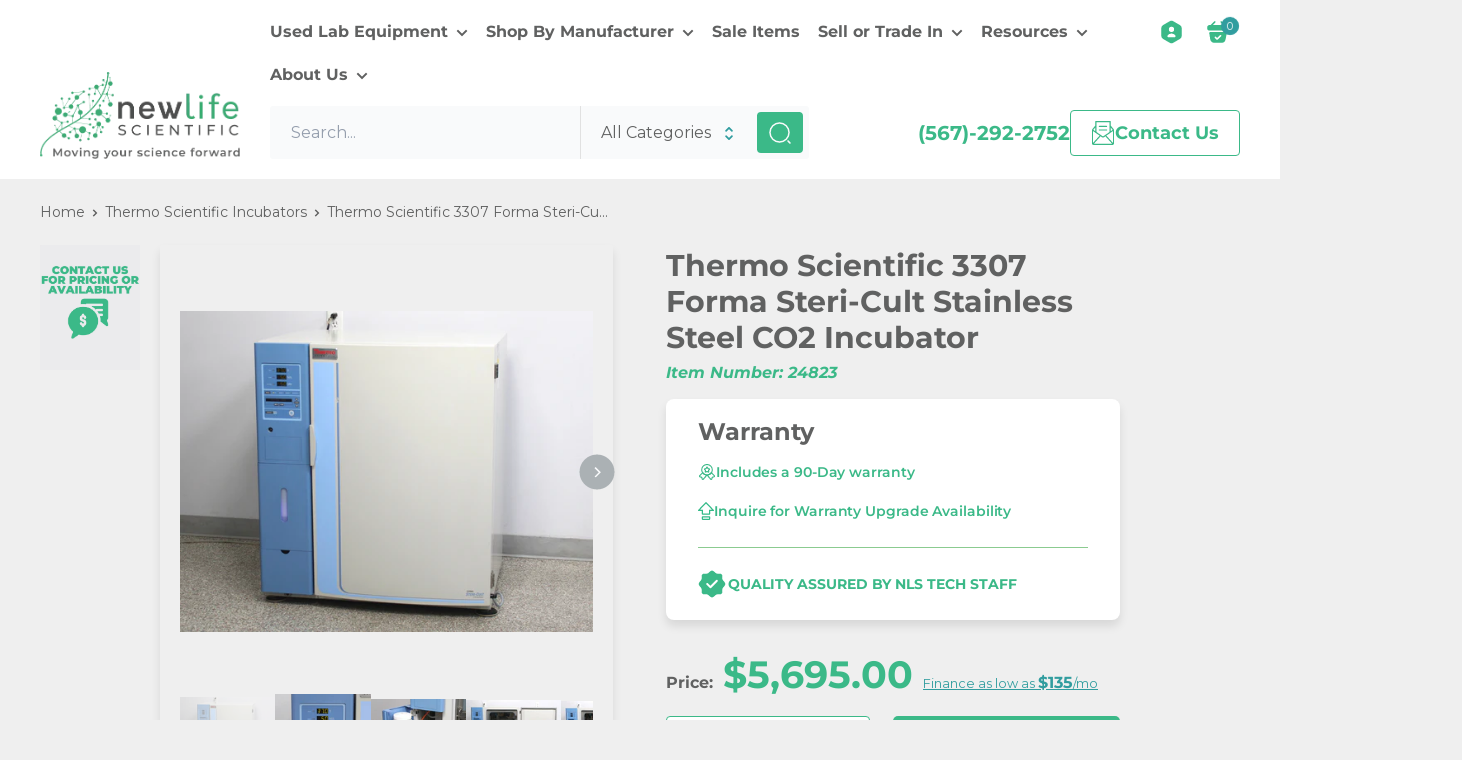

--- FILE ---
content_type: text/css
request_url: https://newlifescientific.com/cdn/shop/t/83/assets/custom.css?v=20225731460687970931761932939
body_size: 2253
content:
:root{--white: #fff;--black: #000;--grey: #f9fafb;--grey-dark: #e1e1e1;--grey-darker: #959ead;--green-dark: #319d9f;--transition-default: .25s}html{line-height:1.47}body{font-family:var(--font-primary)}.h1,.rte h1,.h2,.rte h2,.h3,.rte h3{font-weight:700}.h1,.rte h1{font-size:32px;line-height:1.22}.h2,.rte h2{font-size:28px;line-height:1.56}.h3,.rte h3{font-size:24px;line-height:1.25}.h4,.rte h4{font-size:20px;line-height:1.5;font-weight:300}.h5,.rte h5{font-size:16px;line-height:1.5;font-weight:300}.h6,.rte h6{font-size:14px;line-height:1.5;font-weight:300}@media screen and (min-width: 1200px){.h1{font-size:46px}.h2{font-size:42px}.h3{font-size:38px;line-height:1.26}.rte h1{font-size:46px}.rte h2{font-size:36px}}.shopify-challenge__button.btn{margin-top:20px}.button{padding:0 20px;border:1px solid var(--primary-button-background);border-radius:4px;font-size:18px;line-height:44px;font-weight:400;transition:border .25s,background .25s ease-in-out,color .25s ease-in-out,box-shadow .25s ease-in-out}.button:hover{border-color:rgba(var(--primary-button-background-rgb),.8)}.button--sm{font-size:16px}.button--secondary:hover{background:rgba(var(--primary-button-background-rgb),.8);color:var(--primary-button-text-color)}@media screen and (min-width: 641px){.table th,.table td{padding:10px 15px}.table th:first-child,.table td:first-child{padding-left:15px}.table th:last-child,.table td:last-child{padding-right:15px}.table--loose tbody td{padding-top:20px;padding-bottom:20px}}@media screen and (min-width: 1200px){.table th,.table td{padding:15px 30px}.table th:first-child,.table td:first-child{padding-left:30px}.table th:last-child,.table td:last-child{padding-right:30px}.table--loose tbody td{padding-top:26px;padding-bottom:26px}}.grecaptcha-badge{display:none!important}.form--main{max-width:400px}.form__title{font-size:28px}.form__connected-item .form__connection{min-width:auto}@media screen and (min-width: 641px){.form__title{font-size:32px}}.footer{padding-bottom:0}.footer__aside-item--localization{display:none}.footer__aside-wrap{display:flex;align-items:center;flex-wrap:wrap;flex-direction:column;padding:20px;color:var(--footer-background-color)}.footer__wrapper .newsletter--callout .form__input-row{flex-direction:row}.footer__wrapper .newsletter--callout{margin:20px 0}.social-media__item-list{margin:0}.social-media__item{margin:0 20px 0 0}.social-media__item svg{width:40px;height:40px;opacity:1;color:currentColor!important;transition:none}.social-media__item a{background-color:var(--primary-button-background);color:var(--white);border-radius:50%;transition:background var(--transition-default),color var(--transition-default)}.social-media__item a:hover{background-color:var(--white);color:var(--primary-button-background)}.footer__aside{background:var(--white);margin-top:20px}.footer__aside-item--payment{margin-top:0}.footer__aside-item--copyright{margin-top:20px;text-align:center}.footer__link-item{line-height:1;padding:7px 0}.footer__collapsible-content p{font-weight:300}.footer__collapsible-content p{font-size:14px;line-height:1.29}.payment-list{justify-content:center;margin:-5px}.payment-list__item{margin:5px}.h6.footer__title{font-size:18px;line-height:1;text-transform:none;font-weight:700}.footer__newsletter-text{font-size:14px;font-weight:300}@media screen and (max-width: 640px){.footer__collapsible-content{margin-top:10px}.footer__aside-wrap{padding:20px 0}}@media screen and (min-width: 641px){.footer__wrapper{padding:39px 0 31px;max-width:1144px;margin:auto}.h6.footer__title{font-size:24px;margin-bottom:15px}.footer__collapsible-content p{margin-top:21px}.footer__block-item--text .footer__collapsible-content{max-width:238px}.footer__block-item--newsletter{max-width:526px;flex-basis:526px}.footer__block-item--newsletter .newsletter{margin-top:22px;margin-bottom:29px;max-width:354px}.footer__aside{margin-top:0}.footer__aside .container{width:100%}.footer__aside-wrap{max-width:1144px;width:100%;margin:auto}.footer__aside-item--localization{font-size:16px}.footer__aside-item--copyright:not(:only-child){margin-top:20px}}@media screen and (min-width: 1000px){.footer__aside-item--localization{display:block}.footer__aside-item--copyright{text-align-last:left}.footer__aside-wrap{justify-content:space-between;flex-flow:row wrap;padding:36px 0}.footer__aside-item{flex:0 0 calc(50% - 20px)}.payment-list{justify-content:flex-end}.payment-list__item{width:46px;height:31px}.payment-list--centered{justify-content:center}}@media screen and (min-width: 1240px){.footer__aside-wrap{flex-direction:row}}#call-now-btn-floating-wrapper{display:none}.quantity-selector__value{width:40px}.form__field{height:46px}.form__field--textarea{height:auto}.collection-list__section{padding-top:20px}@media screen and (max-width: 767px){.collection-list__section{padding-top:0}}.collection-subcollections{padding-bottom:20px}.collection-subcollections__grid{display:grid;grid-template-columns:repeat(3,1fr);gap:28px}.collection-subcollections .collection-block-item .aspect-ratio{padding-bottom:56.25%}.collection-subcollections .collection-block-item .collection-block-item__title{font-size:26px;text-shadow:none}.collection-subcollections .collection-block-item .collection-block-item__title span{position:relative;display:inline-block}.collection-subcollections .collection-block-item .collection-block-item__title span:before{content:"";position:absolute;top:50%;left:50%;transform:translate(-50%,-50%);z-index:-1;width:100%;height:100%;background-color:#000;opacity:.3;filter:blur(15px)}@media screen and (max-width: 1001px){.collection-subcollections__grid{grid-template-columns:repeat(2,1fr);gap:16px}.collection-subcollections .collection-block-item .collection-block-item__title{font-size:24px}}@media screen and (max-width: 680px){.collection-subcollections__grid{grid-template-columns:1fr;gap:16px}.collection-subcollections .collection-block-item .collection-block-item__title{font-size:24px}}.collection{padding-bottom:0}.collection .product-list{margin-bottom:40px}.collection .pagination{padding-bottom:40px;border-top:1px solid var(--border-color)}.collection .collection__toolbar{margin-bottom:15px;font-size:16px}.collection__layout-button{color:#e1e1e1}.collection .collection__description{padding-bottom:40px}@media screen and (max-width: 767px){.collection{padding-top:40px}}@media screen and (min-width: 641px){.collection .product-list{margin-bottom:60px}}.product-list{overflow:visible}.newsletter--callout{width:100%;margin-top:0}.newsletter--callout .form__input-row{border:1px solid var(--accent-color);border-radius:4px;margin:0;background:var(--grey);overflow:hidden}.newsletter--callout .form__field{background:var(--grey);font-size:14px}.newsletter--callout .form__floating-label{color:var(--grey-darker);font-size:14px}.newsletter--callout .form__input-wrapper,.newsletter--callout .form__submit{margin:0}.newsletter--callout .form__submit{min-width:97px}.search-bar__top,.search-bar__filter-label{height:53px;line-height:53px}.search-bar__top{box-shadow:none!important}.search-bar__input{padding:0 21px}.search-bar__input::placeholder{color:var(--grey-darker)}.search-bar__filter{border-left-color:var(--grey-dark)}.search-bar__filter-label{width:170px;padding:0 10px 0 20px;white-space:nowrap;overflow:hidden;text-overflow:ellipsis}.search-bar__filter-label svg{vertical-align:middle;width:8px;height:13px;margin-left:14px;color:var(--green-dark)}.search-bar__submit{display:flex;justify-content:center;align-items:center;min-width:46px;width:auto;height:calc(100% - 12px);margin:6px;border-radius:4px;transition:background var(--transition-default) ease-in-out}.search-bar__submit:hover{background:rgba(var(--primary-button-background-rgb),.8)}.search-bar__submit svg{width:24px;height:24px}.search-bar__results,.search-bar__menu-wrapper{box-shadow:none}.search-bar__results{border-top:1px solid var(--grey-dark)}.search-bar__empty-state .heading{font-size:16px}.search-bar__result-category{padding-top:5px}.search-bar.is-loading .search-bar__submit .icon--search-alt{display:none}.nav-bar{z-index:5;border-bottom:0;background:none}.nav-bar:after{display:none}.nav-bar__link .icon--arrow-bottom{margin-left:8px}.nav-bar__item:last-child{margin-right:0}@media screen and (min-width: 1000px){.nav-bar{font-size:14px}.nav-bar__item{padding:10px 0;margin-right:16px}}@media screen and (min-width: 1280px){.nav-bar{font-size:16px}.nav-bar__item{margin-right:18px}}.value-picker-button svg{width:14px;height:7.484px}@media screen and (min-width: 641px){.value-picker{top:35px;right:-22px;left:auto}}.mobile-menu{right:calc(var(--mobile-container-gutter) * -1);left:auto}.mobile-menu .icon--nav-triangle-borderless{right:calc(var(--mobile-container-gutter) - 2px);left:auto}@media screen and (min-width: 641px){.mobile-menu{right:calc(var(--desktop-container-gutter) * -1)}.mobile-menu .icon--nav-triangle-borderless{right:calc(var(--desktop-container-gutter) - 2px)}}.header__inner{justify-content:space-between;flex-flow:row nowrap;padding-right:30px}.header__logo{width:90%;max-width:150px;margin-right:0}body .header__logo-image{max-width:100%!important}.header__nav{display:flex;justify-content:space-between}.header__content-inner{display:flex}.header__mobile-nav{position:absolute;top:0;bottom:0;right:var(--mobile-container-gutter);margin-right:0}.header__mobile-nav-toggle{height:100%}.header__mobile-nav-toggle.touch-area:before{top:0;bottom:0}.header__mobile-nav-toggle.icon-state .icon-state__secondary{left:0}.header__phone{display:none;align-items:center;gap:30px;padding-left:20px}.header__phone-number{font-size:16px;line-height:1.2;color:var(--primary-button-background);font-weight:700;white-space:nowrap}.header__search-bar-wrapper .search-bar{max-width:539px}.header__search-bar-wrapper.is-visible{margin-bottom:-68px}.header__action-list{padding-left:0}.header__action-item,.header__action-item-content{z-index:5}.header__action-item{padding:0 5px}.header__action-item:not(:last-child):after{display:none}.header__action-item.hidden-tablet-and-up:first-child+.header__action-item{padding-left:5px}.header__action-item-link{color:var(--primary-button-background)}.header .icon--account{width:27px;height:28px}.header__cart-icon{top:0;margin-right:8px;margin-left:0}.header__cart-icon.icon-state{transform:translateY(-1px)}.header .icon--cart{height:28px}.header__cart-count{top:0;right:-7px;display:flex;justify-content:center;align-items:center;min-width:18px;height:18px;padding:0 3px;border-radius:50%;background:var(--green-dark);font-size:11px;font-weight:400}.icon-state .icon-state__secondary{left:4px}@media screen and (min-width: 641px){.header__aside{padding-right:20px}.header__logo{width:100%}.header__mobile-nav{right:var(--desktop-container-gutter)}.header__content{display:flex;justify-content:space-between;align-items:center;flex-direction:row-reverse}.header__search-bar-wrapper.is-visible{margin-bottom:0}}@media screen and (min-width: 800px){.header__search-bar-wrapper{min-width:400px}}@media screen and (min-width: 1000px){.header__inner{align-items:flex-end;padding-right:0}.header__aside{flex:1 0 200px}.header__content{display:block;flex:1 1 auto}.header__logo{max-width:180px}.header__nav{align-items:flex-start;margin:-10px 0 -13px}.header__content-inner{padding-top:23px}.header__action-item{padding:8px 10px}.header__action-item.hidden-tablet-and-up:first-child+.header__action-item{padding-left:10px}.header__phone{display:flex}.header__phone-number{font-size:18px}}@media screen and (min-width: 1200px){.header__aside{flex-basis:auto;padding-right:30px}.header__phone-number{font-size:20px}}@media screen and (min-width: 1280px){.header__logo{max-width:200px}}.popover{z-index:5}@media screen and (min-width: 1280px){.popover{top:calc(100% + 14px)}.popover--unlogged[aria-hidden=false]{transform:scale(1) translate(10px)}.popover--unlogged .icon--nav-triangle-borderless{right:13px;left:auto}}.mini-cart__empty-state{padding-top:40px;padding-bottom:40px}.mini-cart__empty-state svg{width:60px;height:52px}.mini-cart__empty-state .heading{font-size:16px}@media screen and (max-width: 640px){.popover .icon--nav-triangle-borderless,.mini-cart .icon--nav-triangle-borderless{filter:none}.popover .icon--nav-triangle-borderless{right:104px}.mini-cart .icon--nav-triangle-borderless{right:62px}}@media screen and (min-width: 641px){.popover--unlogged .icon--nav-triangle-borderless{right:10px}.mini-cart .icon--nav-triangle-borderless{right:16px}}@media screen and (min-width: 1000px){.popover--unlogged .icon--nav-triangle-borderless{right:10px}.mini-cart .icon--nav-triangle-borderless{right:16px}}@media screen and (min-width: 1280px){.popover--unlogged .icon--nav-triangle-borderless{right:14px}.mini-cart .icon--nav-triangle-borderless{right:13px}}.template-search .page__content{margin-bottom:0}.overlay{position:fixed;top:0;left:0;width:100%;height:100%;background-color:#fff;visibility:hidden;opacity:0;pointer-events:none;z-index:998;transition:visibility .3s,opacity .3s}.overlay.is-visible{visibility:visible;opacity:.5;pointer-events:auto}.loading-spinner{display:inline-block;width:80px;height:80px;position:fixed;top:50%;left:50%;transform:translate(-50%,-50%);z-index:999;opacity:0;visibility:hidden;pointer-events:none}.loading-spinner.is-visible{opacity:1;visibility:visible;pointer-events:auto}.loading-spinner div{box-sizing:border-box;display:block;position:absolute;width:64px;height:64px;margin:8px;border:8px solid var(--header-accent-color);border-radius:50%;animation:loading-spinner 1.2s cubic-bezier(.5,0,.5,1) infinite;border-color:var(--header-accent-color) transparent transparent transparent}.loading-spinner div:nth-child(1){animation-delay:-.45s}.loading-spinner div:nth-child(2){animation-delay:-.3s}.loading-spinner div:nth-child(3){animation-delay:-.15s}@keyframes loading-spinner{0%{transform:rotate(0)}to{transform:rotate(360deg)}}.contact-us-btn{line-height:28px}
/*# sourceMappingURL=/cdn/shop/t/83/assets/custom.css.map?v=20225731460687970931761932939 */


--- FILE ---
content_type: text/css
request_url: https://newlifescientific.com/cdn/shop/t/83/assets/product.css?v=92961348775822783601761933138
body_size: 887
content:
.product{padding-bottom:50px}.product .product__main{display:grid;gap:53px;grid-template-columns:53.82812500000001% 1fr;padding-bottom:60px;align-items:start}.product .product__gallery .card{margin-bottom:0}.product .product__gallery .product-gallery--with-thumbnails{flex-direction:column}.product .product__gallery .product-gallery__carousel-wrapper{width:100%;margin:0}.product .product__gallery .product-gallery__thumbnail-list{display:flex;align-items:flex-start;gap:11px;width:100%;overflow:hidden;overflow-x:auto;scroll-snap-type:x mandatory;scroll-padding:0px;scroll-padding-left:0px;margin:0}.product .product__gallery .product-gallery__thumbnail{flex:0 0 calc(25% - 8px);width:calc(25% - 8px);scroll-snap-align:start;border:none;padding:0;margin:8px 0 0;transition:opacity var(--transition-default)}.product .product__gallery .card__section{padding:0}.product .product__gallery .card{background-color:transparent;border:none}.product .product__gallery .product-gallery__thumbnail .aspect-ratio{padding-bottom:76%}.product .product__gallery .product-gallery__thumbnail.is-nav-selected{opacity:.35}.product .product__gallery .product-gallery__size-limiter .aspect-ratio{padding-bottom:75%}.product .product__gallery .product-gallery__size-limiter .aspect-ratio img,.product .product-gallery__thumbnail-list .aspect-ratio img{object-fit:contain}.product .product__content{padding-top:3px}.product .product__head .h3{margin-bottom:36px}.product_name_font_size{font-size:30px}.padding-b-10px{padding-bottom:10px}.product .product__warranty{max-width:477px;width:100%;background-color:var(--white);border-radius:8px;padding:15px 32px 20px;margin-bottom:36px;box-shadow:0 6px 10px #0000001a;-webkit-box-shadow:0px 6px 10px rgba(0,0,0,.1);-moz-box-shadow:0px 6px 10px rgba(0,0,0,.1)}.product-form__payment-container,.product-form__add-button{margin:0}.product-form__add-button{line-height:50px}.product .product__warranty h4{font-weight:700;font-size:24px;margin-bottom:12px}.product .product__warranty__specs{padding-bottom:26px;list-style:none;border-bottom:1px solid #8bcb90;margin-bottom:20px}.product .product__warranty__specs li{display:flex;align-items:center;gap:8px;color:var(--accent-color);font-size:14px;font-weight:600;letter-spacing:-.007em}.product .product__warranty__specs li+li{padding-top:19px}.product .product__warranty__info{display:flex;align-items:center;gap:10px;font-size:14px;font-weight:700;color:var(--accent-color);margin-left:-2px}.product-form__info-title{font-weight:700;padding-right:10px}.product .product-form__info-list{border-spacing:0;margin:0 0 14px}.product .product-form__info-content .price{font-size:38px;font-weight:700}.product .product__actions{margin-top:32px}.product .product__actions .button{line-height:46px}.product .product__actions p{margin-bottom:5px}.product .product__description .expandable-content{max-width:1176px;padding:36px 72px 23px}.product .product__shipping select,.product .product__shipping input{color:#95cccd;border-color:#95cccd}.product .product__shipping label{font-size:20px;font-weight:400;margin-bottom:16px;line-height:1}.product .product__shipping .card{background-color:transparent;border:none}.product .product__shipping .card__header,.product .product__shipping .card__section{padding:0}.product .product__shipping .card__header{margin-bottom:42px}.product .product__shipping .form__label{margin-bottom:18px}.product .product__shipping .form__input-row{margin:-8px}.product .product__shipping .form__input-row>*{margin-left:8px;margin-right:8px}.product .product__shipping .form__submit{margin-top:41px}.product .product__shipping .select-wrapper--primary svg{right:20px}.product .product__shipping .form__input-wrapper{max-width:366px!important}.product .product__shipping .select-wrapper--primary select{height:60px;font-size:20px;padding-left:16px}.product .product__shipping .form__field{height:60px}.product .product__description .card{margin-bottom:80px}.product .product__description .expandable-content__toggle{padding-left:70px;padding-bottom:36px}@media screen and (max-width: 1000px){.product{padding-bottom:30px}.product .product__main{gap:20px}.product .product__warranty h4{font-size:20px}.product .product__gallery .product-gallery__carousel-item{padding:0}.product .product-form__info-content .price{font-size:24px}}@media screen and (max-width: 767px){.product .product__main{grid-template-columns:100%;padding-bottom:40px;gap:18px}.product .product__actions{margin-top:18px}.product .product__gallery .product-gallery__carousel{margin-left:0;margin-right:0}.product .product__description .expandable-content{padding:24px 20px}.product .product__description .expandable-content__toggle{padding:12px 20px 24px}.product .product__warranty__specs{padding-bottom:18px;margin-bottom:18px}.product .product__description .card{margin-bottom:40px}.product .product__shipping .form__input-row{margin:0}.product .product__shipping .form__input-row>*{margin-left:0;margin-right:0}.product .product__shipping .select-wrapper--primary select{font-size:16px}}@media screen and (min-width: 768px){.product__main.added-vertical-image{grid-gap:20px}.product__main.added-vertical-image .qq-vertical-image img{width:100%}.product__main.added-vertical-image .product__gallery{margin-right:33px}.product__main.added-vertical-image .aspect-ratio{padding-bottom:100%!important}.product__main.added-vertical-image .aspect-ratio img{object-position:left!important}}@media screen and (max-width: 767px){.product__main.added-vertical-image .qq-vertical-image{display:none!important}}@media (min-width:768px) and (max-width:1399px){.product__main.added-vertical-image{grid-template-columns:minmax(0,100px) minmax(0,45%) minmax(0,1fr)!important}}@media screen and (min-width: 1400px){.product__main.added-vertical-image{grid-template-columns:minmax(0,20px) minmax(0,45%) minmax(0,1fr)!important}.product__main.added-vertical-image .qq-vertical-image{position:relative}.product__main.added-vertical-image .qq-vertical-image img{max-width:inherit!important;position:absolute;top:0;right:0;width:250px;object-fit:contain;object-position:center}}.product_button_section{display:flex;justify-content:space-between;max-width:477px;height:auto}.product_check_specs{border:5px solid var(--accent-color);background-color:var(--accent-color);color:var(--white);display:flex;flex-direction:column;justify-content:center;align-items:center;border-radius:5px;width:100%;height:50px}.product_check_specs:hover{background-color:var(--accent-color);color:var(--white);opacity:.8}.spec_button_secondary_text{font-style:italic}.border{border:1px solid black}.border-color{border:2px solid var(--accent-color);border-radius:15px}.border_5r{border-radius:5px}.margin-20px{margin-bottom:20px}.margin_t_5px{margin-top:5px}.margin_b_5px{margin-bottom:5px}.margin_5px{margin:5px}.button-full{width:100%;height:100%}.width_45per{width:45%}.width_50per{width:50%}.width_90per{width:90%}.width_100per{width:100%}.height_100per{height:100%}.font_size_25px{font-size:25px}.font_weight_bold{font-weight:700}.product_dimension_adjustment{width:90%;height:50%}.item_number{color:#3bb988;font-weight:550;font-style:italic;padding-bottom:15px}.item_number_font_card{font-size:medium}
/*# sourceMappingURL=/cdn/shop/t/83/assets/product.css.map?v=92961348775822783601761933138 */


--- FILE ---
content_type: text/css
request_url: https://newlifescientific.com/cdn/shop/t/83/assets/card.css?v=106015349037729082841761932936
body_size: 154
content:
.card{display:flex;flex-direction:column;padding:20px;background:var(--white);box-shadow:0 6px 10px #0000001a;margin-bottom:0}.card h3{font-size:20px;font-weight:700;margin-bottom:20px;transition:color var(--transition-default)}.card h3:hover{color:var(--accent-color)}.card ul{margin-bottom:30px;list-style:none;font-size:14px;color:var(--black)}.card li{display:flex;align-items:center;gap:10px}.card li+li{margin-top:12px}.card li strong{margin-right:4px;font-size:16px;color:var(--accent-color)}.card .card__logo{max-width:115px;margin-bottom:16px}.card .card__image{display:block;position:relative;padding-bottom:100%;margin-bottom:28px}.card__image-conditional-corner-clear:before{content:"";height:0px;width:0px;position:absolute;top:0;right:0;z-index:1;border-width:35px;border-style:solid;border-color:var(--white) var(--white) transparent transparent}.card__image-conditional-corner-color:before{content:"";height:0px;width:0px;position:absolute;top:0;right:0;z-index:1;border-width:35px;border-style:solid;border-color:#8bcb90 #8bcb90 transparent transparent}.card .card__image img,.card .card__image svg{display:block;position:absolute;top:0;left:0;width:100%;height:100%;object-fit:cover}.card .card__image svg{background:var(--accent-color)}.card .card__content{display:flex;flex-direction:column;height:100%}.card .card__button{width:100%}.card .card__actions{margin-top:auto}.card .card__product-type{font-size:14px;font-weight:300;color:var(--accent-color);margin-bottom:7px;text-transform:unset}.card .card__price{flex-flow:row wrap;margin-bottom:20px;font-weight:700}.card .card__price .price{font-size:20px}.card--product{padding:15px 15px 24px}.card--product h3{margin-bottom:30px}.card--product .card__image{padding-bottom:101%;margin-bottom:20px}.card--product .card__image img{transition:visibility var(--transition-default),opacity var(--transition-default)}.card--product .card__image--has-second-img:hover img{opacity:0;visibility:hidden}.card--product .card__image--has-second-img:hover img+img{opacity:1;visibility:visible}.card--product .card__image--has-second-img img+img{opacity:0;visibility:hidden}.card--product .card__product-label{position:absolute;top:8px;left:7px;z-index:2;font-size:11px;font-weight:300;line-height:1.2727;border-radius:4px}.card--product .card__content{flex:1}.card--product .additional-info-grid{margin:0}.card--product .additional-info-grid:last-of-type{margin-bottom:10px}.product-list--list .card--product{margin-bottom:30px}.product-list--list .card--product:last-child{margin-bottom:0}.card--collection h3{font-size:20px;line-height:1.25}.card--collection ul{font-weight:500}@media screen and (max-width: 767px){.card h3,.card .card__price .price{font-size:18px}.card .card__image,.card ul{margin-bottom:18px}.card--product h3{margin-bottom:16px}.product-list--list .card--product{margin-bottom:15px}}
/*# sourceMappingURL=/cdn/shop/t/83/assets/card.css.map?v=106015349037729082841761932936 */


--- FILE ---
content_type: text/css
request_url: https://newlifescientific.com/cdn/shop/t/83/assets/section-payment-and-security.css?v=63296314616670939671761932948
body_size: -434
content:
.section-payments-and-security{padding:80px 0;background-color:var(--white)}.section-payments-and-security .section__inner{padding:0 17px}.section-payments-and-security .section__head{margin-bottom:55px}.section-payments-and-security .section__head .h5{font-size:24px;font-weight:700;text-transform:none}.section-payments-and-security .section__body{display:grid;grid-template-columns:532px 1fr;gap:57px;align-items:center}.section-payments-and-security .section__payments ul{list-style:none;display:flex;flex-flow:row wrap;align-items:center;gap:10px}.section-payments-and-security .section__payments li{display:flex;align-items:center;justify-content:center;width:46px;height:46px}.section-payments-and-security .section__payments li svg{width:100%;height:100%}.section-payments-and-security .section__content{display:flex;align-items:center;gap:16px;margin-top:8px}.section-payments-and-security .section__content svg{flex-shrink:0}.section-payments-and-security .section__entry{font-size:16px;line-height:1.38;max-width:532px;width:100%}@media screen and (max-width: 1001px){.section-payments-and-security{padding:60px 0}.section-payments-and-security .section__inner{padding:0}.section-payments-and-security .section__head{margin-bottom:40px}.section-payments-and-security .section__body{grid-template-columns:1fr 1fr}}@media screen and (max-width: 767px){.section-payments-and-security{padding:40px 0}.section-payments-and-security .section__head{margin-bottom:32px}.section-payments-and-security .section__body{grid-template-columns:1fr;gap:20px}}
/*# sourceMappingURL=/cdn/shop/t/83/assets/section-payment-and-security.css.map?v=63296314616670939671761932948 */


--- FILE ---
content_type: text/javascript
request_url: https://newlifescientific.com/cdn/shop/t/83/assets/sticky-header.js?v=86656412548982492761761932953
body_size: -340
content:
const initStickyHeader=()=>{const mainContainer=document.querySelector("#main div"),header=document.querySelector("[data-sticky-header]");if(!header)return;const navHeight=header.getBoundingClientRect().height,stickyNav=function(entries){const[entry]=entries;entry.isIntersecting?header.classList.remove("header--sticky"):header.classList.add("header--sticky")};new IntersectionObserver(stickyNav,{root:null,threshold:0,rootMargin:`-${navHeight}px`}).observe(mainContainer)};initStickyHeader();
//# sourceMappingURL=/cdn/shop/t/83/assets/sticky-header.js.map?v=86656412548982492761761932953


--- FILE ---
content_type: text/javascript; charset=utf-8
request_url: https://newlifescientific.com/products/thermo-scientific-3307-forma-steri-cult-co2-incubator-stainless-steel-with-shelves-3.js
body_size: 1861
content:
{"id":8229574901988,"title":"Thermo Scientific 3307 Forma Steri-Cult Stainless Steel CO2 Incubator","handle":"thermo-scientific-3307-forma-steri-cult-co2-incubator-stainless-steel-with-shelves-3","description":"\u003cdiv class=\"subheaders\"\u003e\r\n\u003cp\u003e\u003cspan style=\"font-size: 18pt;\"\u003e\u003cb\u003eYou Will Receive:\u003c\/b\u003e\u003c\/span\u003e\u003c\/p\u003e\r\n\u003c\/div\u003e\r\n\u003cdiv class=\"standardtext\"\u003e\r\n\u003cp style=\"padding-left: 30px;\"\u003e\u003cspan style=\"font-size: 14pt;\"\u003e\u003cspan style=\"font-weight: 400;\"\u003e- Thermo Scientific Forma 3307 Steri-Cult Stainless Steel CO2 Incubator\u003cbr\u003e\u003c\/span\u003e\u003cspan style=\"font-weight: 400;\"\u003e- x3 Adjustable Stainless Steel Shelves\u003cbr\u003e\u003c\/span\u003e\u003cspan style=\"font-weight: 400;\"\u003e- Power Cable\u003cbr\u003e\u003c\/span\u003e\u003cspan style=\"font-weight: 400;\"\u003e- 90-Day Warranty\u003c\/span\u003e\u003c\/span\u003e\u003c\/p\u003e\r\n\u003c\/div\u003e\r\n\u003cbr\u003e\r\n\u003cdiv class=\"standardtext\"\u003e\r\n\u003cp\u003e\u003cspan style=\"font-size: 14pt;\"\u003e\u003cb\u003eNotice:\u003c\/b\u003e\u003cspan style=\"font-weight: 400;\"\u003e Contact us about adding an incubator stacking kit and\/or cart to your purchase.\u003c\/span\u003e\u003c\/span\u003e\u003c\/p\u003e\r\n\u003c\/div\u003e\r\n\u003cbr\u003e\r\n\u003cdiv class=\"subheaders\"\u003e\r\n\u003cp\u003e\u003cspan style=\"font-size: 18pt;\"\u003e\u003cb\u003eFully Tested and Working Without Issue:\u003c\/b\u003e\u003c\/span\u003e\u003c\/p\u003e\r\n\u003c\/div\u003e\r\n\u003cdiv class=\"standardtext\"\u003e\r\n\u003cp\u003e\u003cspan style=\"font-weight: 400; font-size: 14pt;\"\u003eAfter its initial disinfection and inspection, our technicians tested the Thermo Scientific Forma 3307 Steri-Cult CO2 incubator with the following results: \u003c\/span\u003e\u003c\/p\u003e\r\n\u003c\/div\u003e\r\n\u003cdiv class=\"standardtext\"\u003e\r\n\u003cp style=\"padding-left: 30px;\"\u003e\u003cspan style=\"font-size: 14pt;\"\u003e\u003cspan style=\"font-weight: 400;\"\u003e- Calibrated and verified chamber temperature: \u003c\/span\u003e\u003cb\u003ePASSED\u003cbr\u003e\u003c\/b\u003e\u003cspan style=\"font-weight: 400;\"\u003e- Chamber temperature held steady at 37°C setpoint: \u003c\/span\u003e\u003cb\u003ePASSED\u003cbr\u003e\u003c\/b\u003e\u003cspan style=\"font-weight: 400;\"\u003e- Calibrated and verified CO2 reading: \u003c\/span\u003e\u003cb\u003ePASSED\u003cbr\u003e\u003c\/b\u003e\u003cspan style=\"font-weight: 400;\"\u003e- CO2 equalized at 5% setpoint and held steady: \u003c\/span\u003e\u003cb\u003ePASSED\u003cbr\u003e\u003c\/b\u003e\u003cspan style=\"font-weight: 400;\"\u003e- RH held steady at setpoint 50%: \u003c\/span\u003e\u003cb\u003ePASSED\u003c\/b\u003e\u003c\/span\u003e\u003c\/p\u003e\r\n\u003c\/div\u003e\r\n\u003cbr\u003e\r\n\u003cdiv class=\"subheaders\"\u003e\r\n\u003cp\u003e\u003cspan style=\"font-size: 18pt;\"\u003e\u003cb\u003eNotable Service Performed:\u003c\/b\u003e\u003c\/span\u003e\u003c\/p\u003e\r\n\u003c\/div\u003e\r\n\u003cdiv class=\"standardtext\"\u003e\r\n\u003cp style=\"padding-left: 30px;\"\u003e\u003cspan style=\"font-size: 14pt;\"\u003e\u003cspan style=\"font-weight: 400;\"\u003e- Replaced CO2 sensor with an original sensor.\u003cbr\u003e\u003c\/span\u003e\u003cspan style=\"font-weight: 400;\"\u003e- Cleaned humidifier horn.\u003c\/span\u003e\u003c\/span\u003e\u003c\/p\u003e\r\n\u003c\/div\u003e\r\n\u003cbr\u003e\r\n\u003cdiv class=\"subheaders\"\u003e\r\n\u003cp\u003e\u003cspan style=\"font-size: 18pt;\"\u003e\u003cb\u003eSpecifications:\u003c\/b\u003e\u003c\/span\u003e\u003c\/p\u003e\r\n\u003c\/div\u003e\r\n\u003cdiv class=\"specs\"\u003e\r\n\u003ctable border=\"1\" style=\"width: 751px;\"\u003e\r\n\u003ctbody\u003e\r\n\u003ctr\u003e\r\n\u003ctd style=\"width: 307px;\"\u003e\r\n\u003cp\u003e\u003cspan style=\"font-size: 12pt;\"\u003e\u003cb\u003eManufacturer\u003c\/b\u003e\u003c\/span\u003e\u003c\/p\u003e\r\n\u003c\/td\u003e\r\n\u003ctd style=\"width: 444px;\"\u003e\r\n\u003cp\u003e\u003cspan style=\"font-weight: 400; font-size: 12pt;\"\u003eThermo Fisher Scientific\u003c\/span\u003e\u003c\/p\u003e\r\n\u003c\/td\u003e\r\n\u003c\/tr\u003e\r\n\u003ctr\u003e\r\n\u003ctd style=\"width: 307px;\"\u003e\r\n\u003cp\u003e\u003cspan style=\"font-size: 12pt;\"\u003e\u003cb\u003eModel\u003c\/b\u003e\u003c\/span\u003e\u003c\/p\u003e\r\n\u003c\/td\u003e\r\n\u003ctd style=\"width: 444px;\"\u003e\r\n\u003cp\u003e\u003cspan style=\"font-weight: 400; font-size: 12pt;\"\u003e3307\u003c\/span\u003e\u003c\/p\u003e\r\n\u003c\/td\u003e\r\n\u003c\/tr\u003e\r\n\u003ctr\u003e\r\n\u003ctd style=\"width: 307px;\"\u003e\r\n\u003cp\u003e\u003cspan style=\"font-size: 12pt;\"\u003e\u003cb\u003eSerial No.\u003c\/b\u003e\u003c\/span\u003e\u003c\/p\u003e\r\n\u003c\/td\u003e\r\n\u003ctd style=\"width: 444px;\"\u003e\r\n\u003cp\u003e\u003cspan style=\"font-weight: 400; font-size: 12pt;\"\u003e315385-1226\u003c\/span\u003e\u003c\/p\u003e\r\n\u003c\/td\u003e\r\n\u003c\/tr\u003e\r\n\u003ctr\u003e\r\n\u003ctd style=\"width: 307px;\"\u003e\r\n\u003cp\u003e\u003cspan style=\"font-size: 12pt;\"\u003e\u003cb\u003eMfg. date\u003c\/b\u003e\u003c\/span\u003e\u003c\/p\u003e\r\n\u003c\/td\u003e\r\n\u003ctd style=\"width: 444px;\"\u003e\r\n\u003cp\u003e\u003cspan style=\"font-weight: 400; font-size: 12pt;\"\u003e11\/25\/09\u003c\/span\u003e\u003c\/p\u003e\r\n\u003c\/td\u003e\r\n\u003c\/tr\u003e\r\n\u003ctr\u003e\r\n\u003ctd style=\"width: 307px;\"\u003e\r\n\u003cp\u003e\u003cspan style=\"font-size: 12pt;\"\u003e\u003cb\u003eCapacity\u003c\/b\u003e\u003c\/span\u003e\u003c\/p\u003e\r\n\u003c\/td\u003e\r\n\u003ctd style=\"width: 444px;\"\u003e\r\n\u003cp\u003e\u003cspan style=\"font-weight: 400; font-size: 12pt;\"\u003e8.2 cu. ft. (232.2 L)\u003c\/span\u003e\u003c\/p\u003e\r\n\u003c\/td\u003e\r\n\u003c\/tr\u003e\r\n\u003ctr\u003e\r\n\u003ctd style=\"width: 307px;\"\u003e\r\n\u003cp\u003e\u003cspan style=\"font-size: 12pt;\"\u003e\u003cb\u003eCO2 concentration range\u003c\/b\u003e\u003c\/span\u003e\u003c\/p\u003e\r\n\u003c\/td\u003e\r\n\u003ctd style=\"width: 444px;\"\u003e\r\n\u003cp\u003e\u003cspan style=\"font-weight: 400; font-size: 12pt;\"\u003e0 to 20%\u003c\/span\u003e\u003c\/p\u003e\r\n\u003c\/td\u003e\r\n\u003c\/tr\u003e\r\n\u003ctr\u003e\r\n\u003ctd style=\"width: 307px;\"\u003e\r\n\u003cp\u003e\u003cspan style=\"font-size: 12pt;\"\u003e\u003cb\u003eCO2 sensor technology\u003c\/b\u003e\u003c\/span\u003e\u003c\/p\u003e\r\n\u003c\/td\u003e\r\n\u003ctd style=\"width: 444px;\"\u003e\r\n\u003cp\u003e\u003cspan style=\"font-weight: 400; font-size: 12pt;\"\u003eIR Sensor\u003c\/span\u003e\u003c\/p\u003e\r\n\u003c\/td\u003e\r\n\u003c\/tr\u003e\r\n\u003ctr\u003e\r\n\u003ctd style=\"width: 307px;\"\u003e\r\n\u003cp\u003e\u003cspan style=\"font-size: 12pt;\"\u003e\u003cb\u003eRelative humidity\u003c\/b\u003e\u003c\/span\u003e\u003c\/p\u003e\r\n\u003c\/td\u003e\r\n\u003ctd style=\"width: 444px;\"\u003e\r\n\u003cp\u003e\u003cspan style=\"font-weight: 400; font-size: 12pt;\"\u003e95%, controllable\u003c\/span\u003e\u003c\/p\u003e\r\n\u003c\/td\u003e\r\n\u003c\/tr\u003e\r\n\u003ctr\u003e\r\n\u003ctd style=\"width: 307px;\"\u003e\r\n\u003cp\u003e\u003cspan style=\"font-size: 12pt;\"\u003e\u003cb\u003eHumidity source\u003c\/b\u003e\u003c\/span\u003e\u003c\/p\u003e\r\n\u003c\/td\u003e\r\n\u003ctd style=\"width: 444px;\"\u003e\r\n\u003cp\u003e\u003cspan style=\"font-weight: 400; font-size: 12pt;\"\u003eExternal humidity reservoir\u003c\/span\u003e\u003c\/p\u003e\r\n\u003c\/td\u003e\r\n\u003c\/tr\u003e\r\n\u003ctr\u003e\r\n\u003ctd style=\"width: 307px;\"\u003e\r\n\u003cp\u003e\u003cspan style=\"font-size: 12pt;\"\u003e\u003cb\u003eTemperature range\u003c\/b\u003e\u003c\/span\u003e\u003c\/p\u003e\r\n\u003c\/td\u003e\r\n\u003ctd style=\"width: 444px;\"\u003e\r\n\u003cp\u003e\u003cspan style=\"font-weight: 400; font-size: 12pt;\"\u003eAmbient +5°C to 50°C\u003c\/span\u003e\u003c\/p\u003e\r\n\u003c\/td\u003e\r\n\u003c\/tr\u003e\r\n\u003ctr\u003e\r\n\u003ctd style=\"width: 307px;\"\u003e\r\n\u003cp\u003e\u003cspan style=\"font-size: 12pt;\"\u003e\u003cb\u003eChamber material\u003c\/b\u003e\u003c\/span\u003e\u003c\/p\u003e\r\n\u003c\/td\u003e\r\n\u003ctd style=\"width: 444px;\"\u003e\r\n\u003cp\u003e\u003cspan style=\"font-weight: 400; font-size: 12pt;\"\u003ePolished stainless steel\u003c\/span\u003e\u003c\/p\u003e\r\n\u003c\/td\u003e\r\n\u003c\/tr\u003e\r\n\u003ctr\u003e\r\n\u003ctd style=\"width: 307px;\"\u003e\r\n\u003cp\u003e\u003cspan style=\"font-size: 12pt;\"\u003e\u003cb\u003ePower rating\u003c\/b\u003e\u003c\/span\u003e\u003c\/p\u003e\r\n\u003c\/td\u003e\r\n\u003ctd style=\"width: 444px;\"\u003e\r\n\u003cp\u003e\u003cspan style=\"font-weight: 400; font-size: 12pt;\"\u003e115V, 50\/60Hz, 10.5A, 1Ph\u003c\/span\u003e\u003c\/p\u003e\r\n\u003c\/td\u003e\r\n\u003c\/tr\u003e\r\n\u003ctr\u003e\r\n\u003ctd style=\"width: 307px;\"\u003e\r\n\u003cp\u003e\u003cspan style=\"font-size: 12pt;\"\u003e\u003cb\u003eInterior dimensions (W x D x H)\u003c\/b\u003e\u003c\/span\u003e\u003c\/p\u003e\r\n\u003c\/td\u003e\r\n\u003ctd style=\"width: 444px;\"\u003e\r\n\u003cp\u003e\u003cspan style=\"font-weight: 400; font-size: 12pt;\"\u003e20.6 x 20.8 x 32.8 in\u003c\/span\u003e\u003c\/p\u003e\r\n\u003c\/td\u003e\r\n\u003c\/tr\u003e\r\n\u003ctr\u003e\r\n\u003ctd style=\"width: 307px;\"\u003e\r\n\u003cp\u003e\u003cspan style=\"font-size: 12pt;\"\u003e\u003cb\u003eExterior dimensions (W x D x H)\u003c\/b\u003e\u003c\/span\u003e\u003c\/p\u003e\r\n\u003c\/td\u003e\r\n\u003ctd style=\"width: 444px;\"\u003e\r\n\u003cp\u003e\u003cspan style=\"font-weight: 400; font-size: 12pt;\"\u003e35 x 27 x 39.4 in\u003c\/span\u003e\u003c\/p\u003e\r\n\u003c\/td\u003e\r\n\u003c\/tr\u003e\r\n\u003ctr\u003e\r\n\u003ctd style=\"width: 307px;\"\u003e\r\n\u003cp\u003e\u003cspan style=\"font-size: 12pt;\"\u003e\u003cb\u003eWeight\u003c\/b\u003e\u003c\/span\u003e\u003c\/p\u003e\r\n\u003c\/td\u003e\r\n\u003ctd style=\"width: 444px;\"\u003e\r\n\u003cp\u003e\u003cspan style=\"font-weight: 400; font-size: 12pt;\"\u003e330 lb (149.7 kg)\u003c\/span\u003e\u003c\/p\u003e\r\n\u003c\/td\u003e\r\n\u003c\/tr\u003e\r\n\u003c\/tbody\u003e\r\n\u003c\/table\u003e\r\n\u003c\/div\u003e","published_at":"2024-09-12T11:41:58-04:00","created_at":"2024-04-02T19:34:23-04:00","vendor":"Thermo Scientific","type":"CO2 Incubator, Sterilizing","tags":["!SALE0144-0.1","Cosmetic_Good","Functional_Used Guaranteed","SALE146.0.1","Ships Immediately_Yes"],"price":569500,"price_min":569500,"price_max":569500,"available":true,"price_varies":false,"compare_at_price":null,"compare_at_price_min":0,"compare_at_price_max":0,"compare_at_price_varies":false,"variants":[{"id":44828941091044,"title":"Default Title","option1":"Default Title","option2":null,"option3":null,"sku":"24823","requires_shipping":true,"taxable":true,"featured_image":null,"available":true,"name":"Thermo Scientific 3307 Forma Steri-Cult Stainless Steel CO2 Incubator","public_title":null,"options":["Default Title"],"price":569500,"weight":816013,"compare_at_price":null,"inventory_management":"shopify","barcode":null,"requires_selling_plan":false,"selling_plan_allocations":[]}],"images":["\/\/cdn.shopify.com\/s\/files\/1\/0064\/4268\/0410\/files\/55384534.jpg?v=1722611966","\/\/cdn.shopify.com\/s\/files\/1\/0064\/4268\/0410\/files\/55384535.jpg?v=1722611968","\/\/cdn.shopify.com\/s\/files\/1\/0064\/4268\/0410\/files\/55384536.jpg?v=1722611971","\/\/cdn.shopify.com\/s\/files\/1\/0064\/4268\/0410\/files\/55384537.jpg?v=1722611973","\/\/cdn.shopify.com\/s\/files\/1\/0064\/4268\/0410\/files\/55384538.jpg?v=1722611975","\/\/cdn.shopify.com\/s\/files\/1\/0064\/4268\/0410\/files\/55384539.jpg?v=1722611978","\/\/cdn.shopify.com\/s\/files\/1\/0064\/4268\/0410\/files\/55384540.jpg?v=1722611980","\/\/cdn.shopify.com\/s\/files\/1\/0064\/4268\/0410\/files\/55384541.jpg?v=1722611983","\/\/cdn.shopify.com\/s\/files\/1\/0064\/4268\/0410\/files\/55384542.jpg?v=1722611985","\/\/cdn.shopify.com\/s\/files\/1\/0064\/4268\/0410\/files\/55384543.jpg?v=1722611987"],"featured_image":"\/\/cdn.shopify.com\/s\/files\/1\/0064\/4268\/0410\/files\/55384534.jpg?v=1722611966","options":[{"name":"Title","position":1,"values":["Default Title"]}],"url":"\/products\/thermo-scientific-3307-forma-steri-cult-co2-incubator-stainless-steel-with-shelves-3","media":[{"alt":"Thermo Scientific 3307 Forma Steri-Cult Stainless Steel CO2 Incubator","id":61235425411300,"position":1,"preview_image":{"aspect_ratio":1.286,"height":1244,"width":1600,"src":"https:\/\/cdn.shopify.com\/s\/files\/1\/0064\/4268\/0410\/files\/55384534.jpg?v=1722611966"},"aspect_ratio":1.286,"height":1244,"media_type":"image","src":"https:\/\/cdn.shopify.com\/s\/files\/1\/0064\/4268\/0410\/files\/55384534.jpg?v=1722611966","width":1600},{"alt":"Thermo Scientific 3307 Forma Steri-Cult Stainless Steel CO2 Incubator Control Panel","id":61235427180772,"position":2,"preview_image":{"aspect_ratio":1.189,"height":1346,"width":1600,"src":"https:\/\/cdn.shopify.com\/s\/files\/1\/0064\/4268\/0410\/files\/55384535.jpg?v=1722611968"},"aspect_ratio":1.189,"height":1346,"media_type":"image","src":"https:\/\/cdn.shopify.com\/s\/files\/1\/0064\/4268\/0410\/files\/55384535.jpg?v=1722611968","width":1600},{"alt":"Thermo Scientific 3307 Forma Steri-Cult Stainless Steel CO2 Incubator Water Vessel","id":61235428327652,"position":3,"preview_image":{"aspect_ratio":1.368,"height":1170,"width":1600,"src":"https:\/\/cdn.shopify.com\/s\/files\/1\/0064\/4268\/0410\/files\/55384536.jpg?v=1722611971"},"aspect_ratio":1.368,"height":1170,"media_type":"image","src":"https:\/\/cdn.shopify.com\/s\/files\/1\/0064\/4268\/0410\/files\/55384536.jpg?v=1722611971","width":1600},{"alt":"Thermo Scientific 3307 Forma Steri-Cult Stainless Steel CO2 Incubator Door Open","id":61235429900516,"position":4,"preview_image":{"aspect_ratio":1.436,"height":1114,"width":1600,"src":"https:\/\/cdn.shopify.com\/s\/files\/1\/0064\/4268\/0410\/files\/55384537.jpg?v=1722611973"},"aspect_ratio":1.436,"height":1114,"media_type":"image","src":"https:\/\/cdn.shopify.com\/s\/files\/1\/0064\/4268\/0410\/files\/55384537.jpg?v=1722611973","width":1600},{"alt":"Thermo Scientific 3307 Forma Steri-Cult Stainless Steel CO2 Incubator Shelves","id":61235431702756,"position":5,"preview_image":{"aspect_ratio":1.459,"height":1097,"width":1600,"src":"https:\/\/cdn.shopify.com\/s\/files\/1\/0064\/4268\/0410\/files\/55384538.jpg?v=1722611975"},"aspect_ratio":1.459,"height":1097,"media_type":"image","src":"https:\/\/cdn.shopify.com\/s\/files\/1\/0064\/4268\/0410\/files\/55384538.jpg?v=1722611975","width":1600},{"alt":"Thermo Scientific 3307 Forma Steri-Cult Stainless Steel CO2 Incubator Shelves","id":61235433406692,"position":6,"preview_image":{"aspect_ratio":1.431,"height":1118,"width":1600,"src":"https:\/\/cdn.shopify.com\/s\/files\/1\/0064\/4268\/0410\/files\/55384539.jpg?v=1722611978"},"aspect_ratio":1.431,"height":1118,"media_type":"image","src":"https:\/\/cdn.shopify.com\/s\/files\/1\/0064\/4268\/0410\/files\/55384539.jpg?v=1722611978","width":1600},{"alt":"Thermo Scientific 3307 Forma Steri-Cult Stainless Steel CO2 Incubator Top Panel","id":61235434651876,"position":7,"preview_image":{"aspect_ratio":1.464,"height":1093,"width":1600,"src":"https:\/\/cdn.shopify.com\/s\/files\/1\/0064\/4268\/0410\/files\/55384540.jpg?v=1722611980"},"aspect_ratio":1.464,"height":1093,"media_type":"image","src":"https:\/\/cdn.shopify.com\/s\/files\/1\/0064\/4268\/0410\/files\/55384540.jpg?v=1722611980","width":1600},{"alt":"Thermo Scientific 3307 Forma Steri-Cult Stainless Steel CO2 Incubator","id":61235436781796,"position":8,"preview_image":{"aspect_ratio":1.263,"height":1267,"width":1600,"src":"https:\/\/cdn.shopify.com\/s\/files\/1\/0064\/4268\/0410\/files\/55384541.jpg?v=1722611983"},"aspect_ratio":1.263,"height":1267,"media_type":"image","src":"https:\/\/cdn.shopify.com\/s\/files\/1\/0064\/4268\/0410\/files\/55384541.jpg?v=1722611983","width":1600},{"alt":"Thermo Scientific 3307 Forma Steri-Cult Stainless Steel CO2 Incubator Side Panels","id":61235438911716,"position":9,"preview_image":{"aspect_ratio":1.35,"height":1185,"width":1600,"src":"https:\/\/cdn.shopify.com\/s\/files\/1\/0064\/4268\/0410\/files\/55384542.jpg?v=1722611985"},"aspect_ratio":1.35,"height":1185,"media_type":"image","src":"https:\/\/cdn.shopify.com\/s\/files\/1\/0064\/4268\/0410\/files\/55384542.jpg?v=1722611985","width":1600},{"alt":"Thermo Scientific 3307 Forma Steri-Cult Stainless Steel CO2 Incubator Back Panel, Name Plate with Serial Number and Voltage Requirements, Ports and Inlets, Logo","id":61235440451812,"position":10,"preview_image":{"aspect_ratio":1.397,"height":1145,"width":1600,"src":"https:\/\/cdn.shopify.com\/s\/files\/1\/0064\/4268\/0410\/files\/55384543.jpg?v=1722611987"},"aspect_ratio":1.397,"height":1145,"media_type":"image","src":"https:\/\/cdn.shopify.com\/s\/files\/1\/0064\/4268\/0410\/files\/55384543.jpg?v=1722611987","width":1600}],"requires_selling_plan":false,"selling_plan_groups":[]}

--- FILE ---
content_type: text/javascript; charset=utf-8
request_url: https://newlifescientific.com/products/thermo-scientific-3307-forma-steri-cult-co2-incubator-stainless-steel-with-shelves-3.js
body_size: 1313
content:
{"id":8229574901988,"title":"Thermo Scientific 3307 Forma Steri-Cult Stainless Steel CO2 Incubator","handle":"thermo-scientific-3307-forma-steri-cult-co2-incubator-stainless-steel-with-shelves-3","description":"\u003cdiv class=\"subheaders\"\u003e\r\n\u003cp\u003e\u003cspan style=\"font-size: 18pt;\"\u003e\u003cb\u003eYou Will Receive:\u003c\/b\u003e\u003c\/span\u003e\u003c\/p\u003e\r\n\u003c\/div\u003e\r\n\u003cdiv class=\"standardtext\"\u003e\r\n\u003cp style=\"padding-left: 30px;\"\u003e\u003cspan style=\"font-size: 14pt;\"\u003e\u003cspan style=\"font-weight: 400;\"\u003e- Thermo Scientific Forma 3307 Steri-Cult Stainless Steel CO2 Incubator\u003cbr\u003e\u003c\/span\u003e\u003cspan style=\"font-weight: 400;\"\u003e- x3 Adjustable Stainless Steel Shelves\u003cbr\u003e\u003c\/span\u003e\u003cspan style=\"font-weight: 400;\"\u003e- Power Cable\u003cbr\u003e\u003c\/span\u003e\u003cspan style=\"font-weight: 400;\"\u003e- 90-Day Warranty\u003c\/span\u003e\u003c\/span\u003e\u003c\/p\u003e\r\n\u003c\/div\u003e\r\n\u003cbr\u003e\r\n\u003cdiv class=\"standardtext\"\u003e\r\n\u003cp\u003e\u003cspan style=\"font-size: 14pt;\"\u003e\u003cb\u003eNotice:\u003c\/b\u003e\u003cspan style=\"font-weight: 400;\"\u003e Contact us about adding an incubator stacking kit and\/or cart to your purchase.\u003c\/span\u003e\u003c\/span\u003e\u003c\/p\u003e\r\n\u003c\/div\u003e\r\n\u003cbr\u003e\r\n\u003cdiv class=\"subheaders\"\u003e\r\n\u003cp\u003e\u003cspan style=\"font-size: 18pt;\"\u003e\u003cb\u003eFully Tested and Working Without Issue:\u003c\/b\u003e\u003c\/span\u003e\u003c\/p\u003e\r\n\u003c\/div\u003e\r\n\u003cdiv class=\"standardtext\"\u003e\r\n\u003cp\u003e\u003cspan style=\"font-weight: 400; font-size: 14pt;\"\u003eAfter its initial disinfection and inspection, our technicians tested the Thermo Scientific Forma 3307 Steri-Cult CO2 incubator with the following results: \u003c\/span\u003e\u003c\/p\u003e\r\n\u003c\/div\u003e\r\n\u003cdiv class=\"standardtext\"\u003e\r\n\u003cp style=\"padding-left: 30px;\"\u003e\u003cspan style=\"font-size: 14pt;\"\u003e\u003cspan style=\"font-weight: 400;\"\u003e- Calibrated and verified chamber temperature: \u003c\/span\u003e\u003cb\u003ePASSED\u003cbr\u003e\u003c\/b\u003e\u003cspan style=\"font-weight: 400;\"\u003e- Chamber temperature held steady at 37°C setpoint: \u003c\/span\u003e\u003cb\u003ePASSED\u003cbr\u003e\u003c\/b\u003e\u003cspan style=\"font-weight: 400;\"\u003e- Calibrated and verified CO2 reading: \u003c\/span\u003e\u003cb\u003ePASSED\u003cbr\u003e\u003c\/b\u003e\u003cspan style=\"font-weight: 400;\"\u003e- CO2 equalized at 5% setpoint and held steady: \u003c\/span\u003e\u003cb\u003ePASSED\u003cbr\u003e\u003c\/b\u003e\u003cspan style=\"font-weight: 400;\"\u003e- RH held steady at setpoint 50%: \u003c\/span\u003e\u003cb\u003ePASSED\u003c\/b\u003e\u003c\/span\u003e\u003c\/p\u003e\r\n\u003c\/div\u003e\r\n\u003cbr\u003e\r\n\u003cdiv class=\"subheaders\"\u003e\r\n\u003cp\u003e\u003cspan style=\"font-size: 18pt;\"\u003e\u003cb\u003eNotable Service Performed:\u003c\/b\u003e\u003c\/span\u003e\u003c\/p\u003e\r\n\u003c\/div\u003e\r\n\u003cdiv class=\"standardtext\"\u003e\r\n\u003cp style=\"padding-left: 30px;\"\u003e\u003cspan style=\"font-size: 14pt;\"\u003e\u003cspan style=\"font-weight: 400;\"\u003e- Replaced CO2 sensor with an original sensor.\u003cbr\u003e\u003c\/span\u003e\u003cspan style=\"font-weight: 400;\"\u003e- Cleaned humidifier horn.\u003c\/span\u003e\u003c\/span\u003e\u003c\/p\u003e\r\n\u003c\/div\u003e\r\n\u003cbr\u003e\r\n\u003cdiv class=\"subheaders\"\u003e\r\n\u003cp\u003e\u003cspan style=\"font-size: 18pt;\"\u003e\u003cb\u003eSpecifications:\u003c\/b\u003e\u003c\/span\u003e\u003c\/p\u003e\r\n\u003c\/div\u003e\r\n\u003cdiv class=\"specs\"\u003e\r\n\u003ctable border=\"1\" style=\"width: 751px;\"\u003e\r\n\u003ctbody\u003e\r\n\u003ctr\u003e\r\n\u003ctd style=\"width: 307px;\"\u003e\r\n\u003cp\u003e\u003cspan style=\"font-size: 12pt;\"\u003e\u003cb\u003eManufacturer\u003c\/b\u003e\u003c\/span\u003e\u003c\/p\u003e\r\n\u003c\/td\u003e\r\n\u003ctd style=\"width: 444px;\"\u003e\r\n\u003cp\u003e\u003cspan style=\"font-weight: 400; font-size: 12pt;\"\u003eThermo Fisher Scientific\u003c\/span\u003e\u003c\/p\u003e\r\n\u003c\/td\u003e\r\n\u003c\/tr\u003e\r\n\u003ctr\u003e\r\n\u003ctd style=\"width: 307px;\"\u003e\r\n\u003cp\u003e\u003cspan style=\"font-size: 12pt;\"\u003e\u003cb\u003eModel\u003c\/b\u003e\u003c\/span\u003e\u003c\/p\u003e\r\n\u003c\/td\u003e\r\n\u003ctd style=\"width: 444px;\"\u003e\r\n\u003cp\u003e\u003cspan style=\"font-weight: 400; font-size: 12pt;\"\u003e3307\u003c\/span\u003e\u003c\/p\u003e\r\n\u003c\/td\u003e\r\n\u003c\/tr\u003e\r\n\u003ctr\u003e\r\n\u003ctd style=\"width: 307px;\"\u003e\r\n\u003cp\u003e\u003cspan style=\"font-size: 12pt;\"\u003e\u003cb\u003eSerial No.\u003c\/b\u003e\u003c\/span\u003e\u003c\/p\u003e\r\n\u003c\/td\u003e\r\n\u003ctd style=\"width: 444px;\"\u003e\r\n\u003cp\u003e\u003cspan style=\"font-weight: 400; font-size: 12pt;\"\u003e315385-1226\u003c\/span\u003e\u003c\/p\u003e\r\n\u003c\/td\u003e\r\n\u003c\/tr\u003e\r\n\u003ctr\u003e\r\n\u003ctd style=\"width: 307px;\"\u003e\r\n\u003cp\u003e\u003cspan style=\"font-size: 12pt;\"\u003e\u003cb\u003eMfg. date\u003c\/b\u003e\u003c\/span\u003e\u003c\/p\u003e\r\n\u003c\/td\u003e\r\n\u003ctd style=\"width: 444px;\"\u003e\r\n\u003cp\u003e\u003cspan style=\"font-weight: 400; font-size: 12pt;\"\u003e11\/25\/09\u003c\/span\u003e\u003c\/p\u003e\r\n\u003c\/td\u003e\r\n\u003c\/tr\u003e\r\n\u003ctr\u003e\r\n\u003ctd style=\"width: 307px;\"\u003e\r\n\u003cp\u003e\u003cspan style=\"font-size: 12pt;\"\u003e\u003cb\u003eCapacity\u003c\/b\u003e\u003c\/span\u003e\u003c\/p\u003e\r\n\u003c\/td\u003e\r\n\u003ctd style=\"width: 444px;\"\u003e\r\n\u003cp\u003e\u003cspan style=\"font-weight: 400; font-size: 12pt;\"\u003e8.2 cu. ft. (232.2 L)\u003c\/span\u003e\u003c\/p\u003e\r\n\u003c\/td\u003e\r\n\u003c\/tr\u003e\r\n\u003ctr\u003e\r\n\u003ctd style=\"width: 307px;\"\u003e\r\n\u003cp\u003e\u003cspan style=\"font-size: 12pt;\"\u003e\u003cb\u003eCO2 concentration range\u003c\/b\u003e\u003c\/span\u003e\u003c\/p\u003e\r\n\u003c\/td\u003e\r\n\u003ctd style=\"width: 444px;\"\u003e\r\n\u003cp\u003e\u003cspan style=\"font-weight: 400; font-size: 12pt;\"\u003e0 to 20%\u003c\/span\u003e\u003c\/p\u003e\r\n\u003c\/td\u003e\r\n\u003c\/tr\u003e\r\n\u003ctr\u003e\r\n\u003ctd style=\"width: 307px;\"\u003e\r\n\u003cp\u003e\u003cspan style=\"font-size: 12pt;\"\u003e\u003cb\u003eCO2 sensor technology\u003c\/b\u003e\u003c\/span\u003e\u003c\/p\u003e\r\n\u003c\/td\u003e\r\n\u003ctd style=\"width: 444px;\"\u003e\r\n\u003cp\u003e\u003cspan style=\"font-weight: 400; font-size: 12pt;\"\u003eIR Sensor\u003c\/span\u003e\u003c\/p\u003e\r\n\u003c\/td\u003e\r\n\u003c\/tr\u003e\r\n\u003ctr\u003e\r\n\u003ctd style=\"width: 307px;\"\u003e\r\n\u003cp\u003e\u003cspan style=\"font-size: 12pt;\"\u003e\u003cb\u003eRelative humidity\u003c\/b\u003e\u003c\/span\u003e\u003c\/p\u003e\r\n\u003c\/td\u003e\r\n\u003ctd style=\"width: 444px;\"\u003e\r\n\u003cp\u003e\u003cspan style=\"font-weight: 400; font-size: 12pt;\"\u003e95%, controllable\u003c\/span\u003e\u003c\/p\u003e\r\n\u003c\/td\u003e\r\n\u003c\/tr\u003e\r\n\u003ctr\u003e\r\n\u003ctd style=\"width: 307px;\"\u003e\r\n\u003cp\u003e\u003cspan style=\"font-size: 12pt;\"\u003e\u003cb\u003eHumidity source\u003c\/b\u003e\u003c\/span\u003e\u003c\/p\u003e\r\n\u003c\/td\u003e\r\n\u003ctd style=\"width: 444px;\"\u003e\r\n\u003cp\u003e\u003cspan style=\"font-weight: 400; font-size: 12pt;\"\u003eExternal humidity reservoir\u003c\/span\u003e\u003c\/p\u003e\r\n\u003c\/td\u003e\r\n\u003c\/tr\u003e\r\n\u003ctr\u003e\r\n\u003ctd style=\"width: 307px;\"\u003e\r\n\u003cp\u003e\u003cspan style=\"font-size: 12pt;\"\u003e\u003cb\u003eTemperature range\u003c\/b\u003e\u003c\/span\u003e\u003c\/p\u003e\r\n\u003c\/td\u003e\r\n\u003ctd style=\"width: 444px;\"\u003e\r\n\u003cp\u003e\u003cspan style=\"font-weight: 400; font-size: 12pt;\"\u003eAmbient +5°C to 50°C\u003c\/span\u003e\u003c\/p\u003e\r\n\u003c\/td\u003e\r\n\u003c\/tr\u003e\r\n\u003ctr\u003e\r\n\u003ctd style=\"width: 307px;\"\u003e\r\n\u003cp\u003e\u003cspan style=\"font-size: 12pt;\"\u003e\u003cb\u003eChamber material\u003c\/b\u003e\u003c\/span\u003e\u003c\/p\u003e\r\n\u003c\/td\u003e\r\n\u003ctd style=\"width: 444px;\"\u003e\r\n\u003cp\u003e\u003cspan style=\"font-weight: 400; font-size: 12pt;\"\u003ePolished stainless steel\u003c\/span\u003e\u003c\/p\u003e\r\n\u003c\/td\u003e\r\n\u003c\/tr\u003e\r\n\u003ctr\u003e\r\n\u003ctd style=\"width: 307px;\"\u003e\r\n\u003cp\u003e\u003cspan style=\"font-size: 12pt;\"\u003e\u003cb\u003ePower rating\u003c\/b\u003e\u003c\/span\u003e\u003c\/p\u003e\r\n\u003c\/td\u003e\r\n\u003ctd style=\"width: 444px;\"\u003e\r\n\u003cp\u003e\u003cspan style=\"font-weight: 400; font-size: 12pt;\"\u003e115V, 50\/60Hz, 10.5A, 1Ph\u003c\/span\u003e\u003c\/p\u003e\r\n\u003c\/td\u003e\r\n\u003c\/tr\u003e\r\n\u003ctr\u003e\r\n\u003ctd style=\"width: 307px;\"\u003e\r\n\u003cp\u003e\u003cspan style=\"font-size: 12pt;\"\u003e\u003cb\u003eInterior dimensions (W x D x H)\u003c\/b\u003e\u003c\/span\u003e\u003c\/p\u003e\r\n\u003c\/td\u003e\r\n\u003ctd style=\"width: 444px;\"\u003e\r\n\u003cp\u003e\u003cspan style=\"font-weight: 400; font-size: 12pt;\"\u003e20.6 x 20.8 x 32.8 in\u003c\/span\u003e\u003c\/p\u003e\r\n\u003c\/td\u003e\r\n\u003c\/tr\u003e\r\n\u003ctr\u003e\r\n\u003ctd style=\"width: 307px;\"\u003e\r\n\u003cp\u003e\u003cspan style=\"font-size: 12pt;\"\u003e\u003cb\u003eExterior dimensions (W x D x H)\u003c\/b\u003e\u003c\/span\u003e\u003c\/p\u003e\r\n\u003c\/td\u003e\r\n\u003ctd style=\"width: 444px;\"\u003e\r\n\u003cp\u003e\u003cspan style=\"font-weight: 400; font-size: 12pt;\"\u003e35 x 27 x 39.4 in\u003c\/span\u003e\u003c\/p\u003e\r\n\u003c\/td\u003e\r\n\u003c\/tr\u003e\r\n\u003ctr\u003e\r\n\u003ctd style=\"width: 307px;\"\u003e\r\n\u003cp\u003e\u003cspan style=\"font-size: 12pt;\"\u003e\u003cb\u003eWeight\u003c\/b\u003e\u003c\/span\u003e\u003c\/p\u003e\r\n\u003c\/td\u003e\r\n\u003ctd style=\"width: 444px;\"\u003e\r\n\u003cp\u003e\u003cspan style=\"font-weight: 400; font-size: 12pt;\"\u003e330 lb (149.7 kg)\u003c\/span\u003e\u003c\/p\u003e\r\n\u003c\/td\u003e\r\n\u003c\/tr\u003e\r\n\u003c\/tbody\u003e\r\n\u003c\/table\u003e\r\n\u003c\/div\u003e","published_at":"2024-09-12T11:41:58-04:00","created_at":"2024-04-02T19:34:23-04:00","vendor":"Thermo Scientific","type":"CO2 Incubator, Sterilizing","tags":["!SALE0144-0.1","Cosmetic_Good","Functional_Used Guaranteed","SALE146.0.1","Ships Immediately_Yes"],"price":569500,"price_min":569500,"price_max":569500,"available":true,"price_varies":false,"compare_at_price":null,"compare_at_price_min":0,"compare_at_price_max":0,"compare_at_price_varies":false,"variants":[{"id":44828941091044,"title":"Default Title","option1":"Default Title","option2":null,"option3":null,"sku":"24823","requires_shipping":true,"taxable":true,"featured_image":null,"available":true,"name":"Thermo Scientific 3307 Forma Steri-Cult Stainless Steel CO2 Incubator","public_title":null,"options":["Default Title"],"price":569500,"weight":816013,"compare_at_price":null,"inventory_management":"shopify","barcode":null,"requires_selling_plan":false,"selling_plan_allocations":[]}],"images":["\/\/cdn.shopify.com\/s\/files\/1\/0064\/4268\/0410\/files\/55384534.jpg?v=1722611966","\/\/cdn.shopify.com\/s\/files\/1\/0064\/4268\/0410\/files\/55384535.jpg?v=1722611968","\/\/cdn.shopify.com\/s\/files\/1\/0064\/4268\/0410\/files\/55384536.jpg?v=1722611971","\/\/cdn.shopify.com\/s\/files\/1\/0064\/4268\/0410\/files\/55384537.jpg?v=1722611973","\/\/cdn.shopify.com\/s\/files\/1\/0064\/4268\/0410\/files\/55384538.jpg?v=1722611975","\/\/cdn.shopify.com\/s\/files\/1\/0064\/4268\/0410\/files\/55384539.jpg?v=1722611978","\/\/cdn.shopify.com\/s\/files\/1\/0064\/4268\/0410\/files\/55384540.jpg?v=1722611980","\/\/cdn.shopify.com\/s\/files\/1\/0064\/4268\/0410\/files\/55384541.jpg?v=1722611983","\/\/cdn.shopify.com\/s\/files\/1\/0064\/4268\/0410\/files\/55384542.jpg?v=1722611985","\/\/cdn.shopify.com\/s\/files\/1\/0064\/4268\/0410\/files\/55384543.jpg?v=1722611987"],"featured_image":"\/\/cdn.shopify.com\/s\/files\/1\/0064\/4268\/0410\/files\/55384534.jpg?v=1722611966","options":[{"name":"Title","position":1,"values":["Default Title"]}],"url":"\/products\/thermo-scientific-3307-forma-steri-cult-co2-incubator-stainless-steel-with-shelves-3","media":[{"alt":"Thermo Scientific 3307 Forma Steri-Cult Stainless Steel CO2 Incubator","id":61235425411300,"position":1,"preview_image":{"aspect_ratio":1.286,"height":1244,"width":1600,"src":"https:\/\/cdn.shopify.com\/s\/files\/1\/0064\/4268\/0410\/files\/55384534.jpg?v=1722611966"},"aspect_ratio":1.286,"height":1244,"media_type":"image","src":"https:\/\/cdn.shopify.com\/s\/files\/1\/0064\/4268\/0410\/files\/55384534.jpg?v=1722611966","width":1600},{"alt":"Thermo Scientific 3307 Forma Steri-Cult Stainless Steel CO2 Incubator Control Panel","id":61235427180772,"position":2,"preview_image":{"aspect_ratio":1.189,"height":1346,"width":1600,"src":"https:\/\/cdn.shopify.com\/s\/files\/1\/0064\/4268\/0410\/files\/55384535.jpg?v=1722611968"},"aspect_ratio":1.189,"height":1346,"media_type":"image","src":"https:\/\/cdn.shopify.com\/s\/files\/1\/0064\/4268\/0410\/files\/55384535.jpg?v=1722611968","width":1600},{"alt":"Thermo Scientific 3307 Forma Steri-Cult Stainless Steel CO2 Incubator Water Vessel","id":61235428327652,"position":3,"preview_image":{"aspect_ratio":1.368,"height":1170,"width":1600,"src":"https:\/\/cdn.shopify.com\/s\/files\/1\/0064\/4268\/0410\/files\/55384536.jpg?v=1722611971"},"aspect_ratio":1.368,"height":1170,"media_type":"image","src":"https:\/\/cdn.shopify.com\/s\/files\/1\/0064\/4268\/0410\/files\/55384536.jpg?v=1722611971","width":1600},{"alt":"Thermo Scientific 3307 Forma Steri-Cult Stainless Steel CO2 Incubator Door Open","id":61235429900516,"position":4,"preview_image":{"aspect_ratio":1.436,"height":1114,"width":1600,"src":"https:\/\/cdn.shopify.com\/s\/files\/1\/0064\/4268\/0410\/files\/55384537.jpg?v=1722611973"},"aspect_ratio":1.436,"height":1114,"media_type":"image","src":"https:\/\/cdn.shopify.com\/s\/files\/1\/0064\/4268\/0410\/files\/55384537.jpg?v=1722611973","width":1600},{"alt":"Thermo Scientific 3307 Forma Steri-Cult Stainless Steel CO2 Incubator Shelves","id":61235431702756,"position":5,"preview_image":{"aspect_ratio":1.459,"height":1097,"width":1600,"src":"https:\/\/cdn.shopify.com\/s\/files\/1\/0064\/4268\/0410\/files\/55384538.jpg?v=1722611975"},"aspect_ratio":1.459,"height":1097,"media_type":"image","src":"https:\/\/cdn.shopify.com\/s\/files\/1\/0064\/4268\/0410\/files\/55384538.jpg?v=1722611975","width":1600},{"alt":"Thermo Scientific 3307 Forma Steri-Cult Stainless Steel CO2 Incubator Shelves","id":61235433406692,"position":6,"preview_image":{"aspect_ratio":1.431,"height":1118,"width":1600,"src":"https:\/\/cdn.shopify.com\/s\/files\/1\/0064\/4268\/0410\/files\/55384539.jpg?v=1722611978"},"aspect_ratio":1.431,"height":1118,"media_type":"image","src":"https:\/\/cdn.shopify.com\/s\/files\/1\/0064\/4268\/0410\/files\/55384539.jpg?v=1722611978","width":1600},{"alt":"Thermo Scientific 3307 Forma Steri-Cult Stainless Steel CO2 Incubator Top Panel","id":61235434651876,"position":7,"preview_image":{"aspect_ratio":1.464,"height":1093,"width":1600,"src":"https:\/\/cdn.shopify.com\/s\/files\/1\/0064\/4268\/0410\/files\/55384540.jpg?v=1722611980"},"aspect_ratio":1.464,"height":1093,"media_type":"image","src":"https:\/\/cdn.shopify.com\/s\/files\/1\/0064\/4268\/0410\/files\/55384540.jpg?v=1722611980","width":1600},{"alt":"Thermo Scientific 3307 Forma Steri-Cult Stainless Steel CO2 Incubator","id":61235436781796,"position":8,"preview_image":{"aspect_ratio":1.263,"height":1267,"width":1600,"src":"https:\/\/cdn.shopify.com\/s\/files\/1\/0064\/4268\/0410\/files\/55384541.jpg?v=1722611983"},"aspect_ratio":1.263,"height":1267,"media_type":"image","src":"https:\/\/cdn.shopify.com\/s\/files\/1\/0064\/4268\/0410\/files\/55384541.jpg?v=1722611983","width":1600},{"alt":"Thermo Scientific 3307 Forma Steri-Cult Stainless Steel CO2 Incubator Side Panels","id":61235438911716,"position":9,"preview_image":{"aspect_ratio":1.35,"height":1185,"width":1600,"src":"https:\/\/cdn.shopify.com\/s\/files\/1\/0064\/4268\/0410\/files\/55384542.jpg?v=1722611985"},"aspect_ratio":1.35,"height":1185,"media_type":"image","src":"https:\/\/cdn.shopify.com\/s\/files\/1\/0064\/4268\/0410\/files\/55384542.jpg?v=1722611985","width":1600},{"alt":"Thermo Scientific 3307 Forma Steri-Cult Stainless Steel CO2 Incubator Back Panel, Name Plate with Serial Number and Voltage Requirements, Ports and Inlets, Logo","id":61235440451812,"position":10,"preview_image":{"aspect_ratio":1.397,"height":1145,"width":1600,"src":"https:\/\/cdn.shopify.com\/s\/files\/1\/0064\/4268\/0410\/files\/55384543.jpg?v=1722611987"},"aspect_ratio":1.397,"height":1145,"media_type":"image","src":"https:\/\/cdn.shopify.com\/s\/files\/1\/0064\/4268\/0410\/files\/55384543.jpg?v=1722611987","width":1600}],"requires_selling_plan":false,"selling_plan_groups":[]}

--- FILE ---
content_type: application/javascript; charset=utf-8
request_url: https://plugin.approvepayments.com/plugin/4.0/loader/eyJpdiI6Ino3bG83NG5XeXVBVkFudmdHTEx2bHc9PSIsInZhbHVlIjoiMmdMY3k2NVduWnRvbTFIbFM5aEQ1UT09IiwibWFjIjoiYzU4ODUzYmUyNjAxZDA1ZmFhNTNiZmZlY2NkNjUxOTNiMzhjZTQ0MTBjOTY2NGI0NDcyN2FhNWJlYTgzZWVhYiJ9?lv=3&acfmt=1768595015&pfmt=1768595015
body_size: 2796
content:
window.kwipped_approve=window.kwipped_approve||{};window.kwipped_approve.approve_id=window.kwipped_approve?.approve_id||'eyJpdiI6Ino3bG83NG5XeXVBVkFudmdHTEx2bHc9PSIsInZhbHVlIjoiMmdMY3k2NVduWnRvbTFIbFM5aEQ1UT09IiwibWFjIjoiYzU4ODUzYmUyNjAxZDA1ZmFhNTNiZmZlY2NkNjUxOTNiMzhjZTQ0MTBjOTY2NGI0NDcyN2FhNWJlYTgzZWVhYiJ9';(function(){if(document.readyState!=='loading'){initApprovePlugin()}else{document.addEventListener('DOMContentLoaded',function(){initApprovePlugin()})}
function initApprovePlugin(){var b=document.getElementsByTagName('body')[0];var s=document.createElement('script');s.type='text/javascript';s.src='https://api.kwipped.com/approve/plugin/3.0/approve_core.js?1768595015';b.appendChild(s);s=document.createElement('script');s.type='text/javascript';s.src='https://api.kwipped.com/approve/plugin/3.0/approve_plugin.js?1768595015';b.appendChild(s);if(window.location.host!='www.kwipped.com'&&window.location.host!='dev.kwipped.com'){s=document.createElement('script');s.type='text/javascript';s.src='https://www.kwipped.com/approve/plugin_client_code/'+window.kwipped_approve.approve_id;b.appendChild(s);s=document.createElement('script');s.type='text/javascript';s.src='https://www.kwipped.com/approve/plugin_client_button_code/'+window.kwipped_approve.approve_id;b.appendChild(s)}}})()